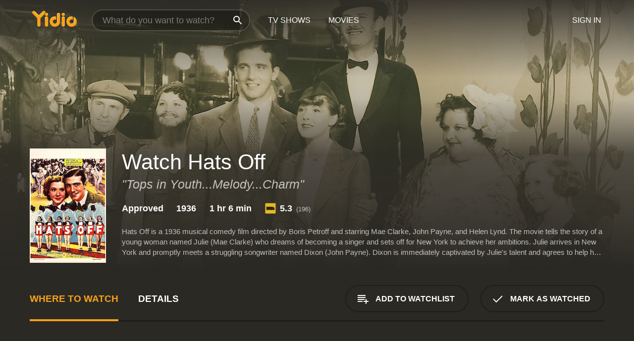

--- FILE ---
content_type: text/html; charset=UTF-8
request_url: https://www.yidio.com/movie/hats-off/173881
body_size: 9111
content:
<!doctype html>
<html  lang="en" xmlns:og="http://opengraphprotocol.org/schema/" xmlns:fb="http://www.facebook.com/2008/fbml">
<head prefix="og: http://ogp.me/ns# fb: http://ogp.me/ns/fb# video: http://ogp.me/ns/video#">
<title>Watch  Hats Off Online | 1936 Movie | Yidio</title>
<meta charset="utf-8" />
<meta http-equiv="X-UA-Compatible" content="IE=edge,chrome=1" />
<meta name="description" content="Watch Hats Off Online. Hats Off the 1936 Movie, Trailers, Videos and more at Yidio." />
<meta name="viewport" content="width=device-width, initial-scale=1, minimum-scale=1" />

 
 


<link href="https://fonts.googleapis.com" rel="preconnect">

<link rel="icon" href="//cfm.yidio.com/favicon-16.png" sizes="16x16"/>
<link rel="icon" href="//cfm.yidio.com/favicon-32.png" sizes="32x32"/>
<link rel="icon" href="//cfm.yidio.com/favicon-96.png" sizes="96x96"/>
<link rel="icon" href="//cfm.yidio.com/favicon-128.png" sizes="128x128"/>
<link rel="icon" href="//cfm.yidio.com/favicon-192.png" sizes="192x192"/>
<link rel="icon" href="//cfm.yidio.com/favicon-228.png" sizes="228x228"/>
<link rel="shortcut icon" href="//cfm.yidio.com/favicon-196.png" sizes="196x196"/>
<link rel="apple-touch-icon" href="//cfm.yidio.com/favicon-152.png" sizes="152x152"/>
<link rel="apple-touch-icon" href="//cfm.yidio.com/favicon-180.png" sizes="180x180"/>

<link rel="alternate" href="android-app://com.yidio.androidapp/yidio/movie/173881" />
<link rel="alternate" href="ios-app://664306931/yidio/movie/173881" />


<link href="https://www.yidio.com/movie/hats-off/173881" rel="canonical" />
<meta property="og:title" content="Hats Off"/> 
<meta property="og:url" content="https://www.yidio.com/movie/hats-off/173881"/> 
<meta property="og:image" content="//cfm.yidio.com/images/movie/173881/poster-180x270.jpg"/> 
<meta property="fb:app_id" content="54975784392"/> 
<meta property="og:description" content="Hats Off is a 1936 musical comedy film directed by Boris Petroff and starring Mae Clarke, John Payne, and Helen Lynd. The movie tells the story of a y..."/> 
<meta property="og:site_name" content="Yidio"/> 
<meta property="og:type" content="video.movie" /> 
<script async src="https://www.googletagmanager.com/gtag/js?id=G-6PLMJX58PB"></script>

<script>
    /* ==================
        Global variables
       ================== */

	
	var globals={};
    
	var page = 'redesign/movie';
	globals.page = 'redesign/movie';
	
	var _bt = '';
    var baseUrl = 'https://www.yidio.com/';
    var cdnBaseUrl = '//cfm.yidio.com/';
    var appUrl = 'yidio://top-picks';
    var country = 'US';
    var fbAppId = '';
    var fbAppPerms = 'email,public_profile';
    var premiumUser = '';
	var user_premium_channels  = [];
	var MAIN_RANDOM_VARIABLE = "";
	var overlay_timer = 1000;
	var overlay_position = 200;
	var new_question_ads = 0;
	var new_movie_ads = 0;
	var new_links_ads = 0;
	var new_show_dir_ads = 0;
	var new_movie_dir_ads = 0;
	var random_gv = '';
	var yzd = '580442841318';
	globals.header_t_source = '';
	globals.utm_source = '';
	globals.utm_medium = '';
	globals.utm_campaign = '';
	globals.utm_term = '';
	globals.utm_content = '';
	globals.pid = '';
	globals.title = 'Hats Off';
    
	
	var src_tt = '1';
	
	
			globals.contentId = "173881";
				globals.header_all_utm_params = '';
					globals.link_id = "173881";
		
					

    /* =============================
        Initialize Google Analytics
       ============================= */
	
    window.dataLayer = window.dataLayer || []; function gtag() {dataLayer.push(arguments);}
	
    gtag('js', new Date());
	gtag('config', 'G-6PLMJX58PB');
    
    /* ==================
        GA Error logging
       ================== */
    
	window.onerror = function(message, file, line, col, error) {
		var gaCategory = 'Errors';
		if (typeof page != 'undefined' && page != '') gaCategory = 'Errors (' + page + ')';
		
		var url = window.location.href;
		var gaLabel = '[URL]: ' + url;
		if (file != '' && file != url) gaLabel += ' [File]: ' + file;
		if (error != 'undefined' && error != null) label += ' [Trace]: ' + error.stack;
		gaLabel += ' [User Agent]: ' + navigator.userAgent;
		
		gtag('event', '(' + line + '): ' + message, { 'event_category': gaCategory, 'event_label': gaLabel });
		console.log('[Error]: ' + message + ' ' + gaLabel);
	}
	
	/* =======================
	    Initialize Optimizely
	   ======================= */
    
    window['optimizely'] = window['optimizely'] || [];
    
	/* ===============================
	    Handle in-source image errors
	   =============================== */
	
	const onImgError = (event) => {
		event.target.classList.add('error');
	};
	
	const onImgLoad = (event) => {
		event.target.classList.add('loaded');
	};
	
    
	
			globals.user_id = 0;
	</script>




<script defer src="//cfm.yidio.com/redesign/js/main.js?version=188" crossorigin="anonymous"></script>

	<script defer src="//cfm.yidio.com/redesign/js/detail.js?version=59" crossorigin="anonymous"></script>









	<style>

		/* ========
		    Global
		   ======== */
		
		* {
			transition: none;
		}
		
		h1, h2, h3, h4, p, blockquote, figure, ol, ul {
			margin: 0;
			padding: 0;
		}
		
		a {
			color: inherit;
			transition-duration: 0;
		}
		
		a:visited {
			color: inherit;
		}
		
		a:not(.border), button, .button {
			color: inherit;
		}
		
		
		img[data-src],
		img[onerror] {
			opacity: 0;
		}
		
		img[onerror].loaded {
			opacity: 1;
		}
		
		img {
			max-width: 100%;
			height: auto;
		}
		
		button {
			background: none;
			border: 0;
			border-color: rgba(0,0,0,0);
			font: inherit;
			padding: 0;
		}
		
		main {
			padding-top: 82px;
		}
		
		body {
			opacity: 0;
			font: 16px/1 'Open Sans', sans-serif;
			font-weight: 400;
			margin: 0;
		}
		
		header {
			position: fixed;
			z-index: 50;
			width: 100%;
			height: 82px;
			box-sizing: border-box;
			color: white;
		}
		
		header nav {
			position: absolute;
			width: 100%;
			height: 100%;
			box-sizing: border-box;
			padding: 0 47px;
		}
		
		header nav li {
			height: 100%;
			position: relative;
			float: left;
		}
		
		header nav a {
			display: block;
			text-transform: uppercase;
			text-align: center;
			line-height: 82px;
			padding: 0 18px;
		}
		
		header nav li.selected a {
			color: #f9a11b;
		}
		
		header nav .logo svg {
			margin-top: 23px;
		}
		
		header nav .search {
			width: 320px;
			padding: 19px 0;
			margin: 0 18px 0 12px;
		}
		
		header nav .search .icon {
			position: absolute;
			top: 29px;
			right: 13px;
			z-index: 20;
			width: 24px;
			height: 24px;
		}
		
		header nav .search input {
			width: 100%;
			height: 44px;
			border: 0;
			box-sizing: border-box;
			font-size: 110%;
			font-weight: 300;
			margin-bottom: 18px;
		}
		
		header nav .account {
			position: absolute;
			right: 0;
		}
		
		header nav .account li {
			float: right;
		}
		
		header nav li.sign-in {
			margin-right: 48px;
		}
		
		header nav a .border {
			display: inline;
			border: 2px solid #f9a11b;
			padding: 6px 16px;
		}
		
		@media only screen and (min-width: 1920px) {
			
			.main-wrapper {
				max-width: 1920px;
				margin: 0 auto;
			}
			
		}
		
	</style>




	
		<style>

			/* ==============
			    Detail Pages
			   ============== */
			
			body {
				color: white;
			}
			
			.masthead {
				display: flex;
				flex-direction: column;
				justify-content: flex-end;
				position: relative;
				overflow: hidden;
				margin-top: -82px;
				padding-top: 82px;
				box-sizing: border-box;
				height: 76vh;
				max-height: 56.25vw;
				min-height: 450px;
				font-size: 1.2vw;
				color: white;
			}
			
			.masthead .background {
				display: block;
				position: absolute;
				top: 0;
				left: 0;
				width: 100%;
				height: 100%;
			}
			
			.masthead .content {
				display: flex;
				align-items: center;
				z-index: 10;
				padding: 10vw 60px 0 60px;
			}
			
			.masthead .poster {
				position: relative;
				flex-shrink: 0;
				margin-right: 2.5vw;
				height: 18vw;
				width: 12vw;
			}
			
			.masthead .details {
				padding: 2vw 0;
			}
			
			.masthead .details h1 {
				font-size: 280%;
				font-weight: 400;
				margin-top: -0.3vw;
			}
			
			.masthead .details .tagline {
				font-size: 160%;
				font-weight: 300;
				font-style: italic;
				margin-top: 1vw;
			}
			
			.masthead .details .attributes {
				display: flex;
				align-items: center;
				font-size: 120%;
				font-weight: 700;
				margin-top: 1.9vw;
			}
			
			.masthead .details .attributes li {
				display: flex;
				align-items: center;
				margin-right: 2.1vw;
			}
			
			.masthead .details .attributes .icon {
				width: 1.7vw;
				height: 1.7vw;
				margin-right: 0.6vw;
			}
			
			.masthead .details .description {
				display: -webkit-box;
				-webkit-box-orient: vertical;
				line-height: 1.4em;
				max-height: 4.2em;
				color: rgba(255,255,255,0.7);
				overflow: hidden;
				margin-top: 2vw;
				text-overflow: ellipsis;
			}
			
			nav.page {
				display: flex;
				margin: 12px 60px 48px 60px;
				border-bottom: 1px solid rgba(0,0,0,0.8);
				padding: 19px 0;
			}
			
			nav.page > div {
				display: flex;
				margin: -20px;
			}
			
			nav.page label {
				display: flex;
				align-items: center;
				margin: 0 20px;
				font-weight: 600;
				text-transform: uppercase;
			}
			
			nav.page .sections label {
				font-size: 120%;
			}
			
			input[name=section] {
				display: none;
			}
			
			input[name=section]:nth-child(1):checked ~ nav.page .sections label:nth-child(1),
			input[name=section]:nth-child(2):checked ~ nav.page .sections label:nth-child(2),
			input[name=section]:nth-child(3):checked ~ nav.page .sections label:nth-child(3) {
				color: #f9a11b;
				box-shadow: inset 0 -4px #f9a11b;
			}
			
			nav.page .actions {
				margin-left: auto;
				margin-right: -12px;
			}
			
			nav.page .button.border {
				margin: 18px 12px;
			}
			
			.page-content {
				display: flex;
				margin: 48px 60px;
			}
			
			.button.border {
				display: flex;
				align-items: center;
				text-transform: uppercase;
				font-weight: 600;
				border: 2px solid rgba(0,0,0,0.3);
				padding: 0 1vw;
			}
			
			.button.border .icon {
				display: flex;
				align-items: center;
				justify-content: center;
				width: 4vw;
				height: 4vw;
			}
			
			.episodes .seasons span {
				border: 2px solid rgba(0,0,0,0.3);
			}
			
			.episodes .seasons input.unavailable + span {
				color: rgba(255,255,255,0.2);
				background: rgba(0,0,0,0.3);
				border-color: rgba(0,0,0,0);
			}
			
			.episodes .seasons input:checked + span {
				color: rgba(0,0,0,0.8);
				background: #f9a11b;
				border-color: #f9a11b;
				cursor: default;
			}
			
			/* Display ads */
			
			.tt.display ins {
				display: block;
			}
			
			@media only screen and (min-width: 1025px) {
				.page-content .column:nth-child(2) .tt.display ins {
					width: 300px;
				}
			}
			
			@media only screen and (min-width: 1440px) {
				
				.masthead {
					font-size: 1.1em;
				}
				
				.masthead .content {
					padding: 144px 60px 0 60px;
				}
				
				.masthead .poster {
					margin-right: 36px;
					height: 270px;
					width: 180px;
				}
				
				.masthead .details {
					padding: 16px 0;
				}
				
				.masthead .details h1 {
					margin-top: -8px;
				}
				
				.masthead .details .tagline {
					margin-top: 16px;
				}
				
				.masthead .details .attributes {
					margin-top: 28px;
				}
				
				.masthead .details .attributes li {
					margin-right: 32px;
				}
				
				.masthead .details .attributes .icon {
					width: 24px;
					height: 24px;
					margin-right: 8px;
				}
				
				.masthead .details .attributes .imdb .count {
					font-size: 70%;
					font-weight: 400;
				}
				
				.masthead .details .description {
					max-width: 1200px;
					margin-top: 26px;
				}
				
				.button.border {
					padding: 0 16px;
				}
				
				.button.border .icon {
					width: 48px;
					height: 48px;
				}
				
			}
			
			@media only screen and (min-width: 1920px) {
				
				.masthead {
					max-height: 960px;
				}
				
			}

		</style>
	


<link rel="preload" href="https://fonts.googleapis.com/css?family=Open+Sans:300,400,600,700" media="print" onload="this.media='all'">

<link rel="stylesheet" href="//cfm.yidio.com/redesign/css/main.css?version=89" media="print" onload="this.media='all'">

	<link rel="stylesheet" href="//cfm.yidio.com/redesign/css/detail.css?version=29" media="print" onload="this.media='all'">
	<link rel="stylesheet" href="//cfm.yidio.com/mobile/css/video-js.css?version=2" media="print" onload="this.media='all'">




 
	<script>
		// Display page content when last CSS is loaded

		var css = document.querySelectorAll('link[rel=stylesheet]');
		var count = css.length;
		var lastCSS = css[count - 1];

		lastCSS.addEventListener('load', function() {
			document.querySelector('body').classList.add('css-loaded');
		});
	</script>



</head>
<body class="movie" >
		
	

			<div class="main-wrapper">
			  	<header  class="transparent" >
                <nav>
					<ul class="main">
						<li class="logo"> 
							<a href="https://www.yidio.com/" title="Yidio">
								<img srcset="//cfm.yidio.com/redesign/img/logo-topnav-1x.png 1x, //cfm.yidio.com/redesign/img/logo-topnav-2x.png 2x" width="90" height="32" alt="Yidio" />
							</a>
						</li>
						                            <li class="search">
                                <div class="icon"></div>
                                <input type="text" autocomplete="off" placeholder="What do you want to watch?"/>
                            </li>
                            <li class="tv-shows">
                                <div class="highlight"></div>
                                <a href="https://www.yidio.com/tv-shows">TV Shows</a>
                            </li>
                            <li class="movies">
                                <div class="highlight"></div>
                                <a href="https://www.yidio.com/movies">Movies</a>
                            </li>
                           
					</ul>
					<ul class="account">
                   						<li class="sign-in">
							<div class="sign-in-link">Sign In</div>
						</li>
						                     
					</ul>
				</nav>
			</header>
			            <main>

        		<!-- For pure CSS page section selecting -->
		<input type="radio" id="where-to-watch" name="section" value="where-to-watch" checked>
				<input type="radio" id="details" name="section" value="details">		
		<div class="masthead">
			<div class="content">
				<div class="poster movie">
                					<img src="//cfm.yidio.com/images/movie/173881/poster-180x270.jpg" srcset="//cfm.yidio.com/images/movie/173881/poster-180x270.jpg 1x, //cfm.yidio.com/images/movie/173881/poster-360x540.jpg 2x" alt="Hats Off" crossOrigin="anonymous"/>
				                </div>
				<div class="details">
					<h1>Watch Hats Off</h1>
					<div class="tagline">"Tops in Youth...Melody...Charm"</div>					                    <ul class="attributes">
						<li>Approved</li>						<li>1936</li>						<li>1 hr 6 min</li>						<li class="imdb">
							<svg class="icon" xmlns="http://www.w3.org/2000/svg" xmlns:xlink="http://www.w3.org/1999/xlink" width="24" height="24" viewBox="0 0 24 24"><path d="M0 0h24v24H0z" fill="rgba(0,0,0,0)"/><path d="M21.946.5H2.054A1.65 1.65 0 0 0 .501 2.029L.5 21.946a1.64 1.64 0 0 0 1.491 1.551.311.311 0 0 0 .043.003h19.932a.396.396 0 0 0 .042-.002 1.65 1.65 0 0 0 1.492-1.637V2.14A1.648 1.648 0 0 0 21.982.502L21.946.5z" fill="#e5b922"/><path d="M3.27 8.416h1.826v7.057H3.27zm5.7 0l-.42 3.3-.48-3.3H5.713v7.057H7.3l.006-4.66.67 4.66h1.138l.643-4.763v4.763h1.592V8.416zm5.213 7.057a5.116 5.116 0 0 0 .982-.071 1.18 1.18 0 0 0 .546-.254.924.924 0 0 0 .311-.5 5.645 5.645 0 0 0 .098-1.268v-2.475a8.333 8.333 0 0 0-.071-1.345 1.224 1.224 0 0 0-.3-.617 1.396 1.396 0 0 0-.715-.404 7.653 7.653 0 0 0-1.696-.123h-1.365v7.057zm.02-5.783a.273.273 0 0 1 .136.195 3.079 3.079 0 0 1 .033.617v2.736a2.347 2.347 0 0 1-.091.858c-.06.1-.22.163-.48.163V9.625a.839.839 0 0 1 .404.066zm2.535-1.274v7.057h1.645l.1-.448a1.528 1.528 0 0 0 .494.41 1.658 1.658 0 0 0 .649.13 1.209 1.209 0 0 0 .747-.227 1.007 1.007 0 0 0 .402-.539 4.108 4.108 0 0 0 .085-.943v-1.982a6.976 6.976 0 0 0-.033-.832.988.988 0 0 0-.163-.402.967.967 0 0 0-.409-.319 1.673 1.673 0 0 0-.631-.111 1.842 1.842 0 0 0-.656.123 1.556 1.556 0 0 0-.487.383v-2.3zm2.372 5.35a2.417 2.417 0 0 1-.052.643c-.032.1-.18.137-.292.137a.212.212 0 0 1-.214-.129 1.818 1.818 0 0 1-.058-.598v-1.87a2.042 2.042 0 0 1 .052-.598.204.204 0 0 1 .208-.117c.1 0 .26.04.298.137a1.775 1.775 0 0 1 .059.578z" fill="#010101"/></svg>
							<div class="score">5.3<span class="count">&nbsp;&nbsp;(196)</span></div>
						</li>											</ul>
                    										<div class="description">
						<div class="container"><p>Hats Off is a 1936 musical comedy film directed by Boris Petroff and starring Mae Clarke, John Payne, and Helen Lynd. The movie tells the story of a young woman named Julie (Mae Clarke) who dreams of becoming a singer and sets off for New York to achieve her ambitions. Julie arrives in New York and promptly meets a struggling songwriter named Dixon (John Payne). Dixon is immediately captivated by Julie's talent and agrees to help her achieve her dreams. Together, they begin working on Julie's music career and soon find themselves falling in love.</p><p>However, Julie's successful career puts a strain on their relationship as Dixon begins to feel overshadowed and jealous. Along the way, Julie also faces a number of obstacles, including a crooked music promoter who tries to exploit her talent for his own gain.</p><p>Despite the challenges they face, Julie and Dixon persevere and eventually achieve their dreams. The movie ends on a high note with the couple performing together in a successful musical revue.</p><p>Hats Off is a classic musical comedy that showcases the talents of its cast, particularly Mae Clarke's singing and John Payne's songwriting. The film's catchy tunes and energetic dance numbers make it an enjoyable and entertaining watch.</p><p>The movie is also notable for its portrayal of the music industry in the 1930s. It showcases the challenges faced by aspiring performers, including gender inequalities and corruption in the industry. Despite these obstacles, Hats Off celebrates the perseverance and talent of individuals who are determined to succeed.</p><p>Overall, Hats Off is a fun and upbeat musical that will leave audiences tapping their toes and singing along to its catchy tunes. With its charming performances and memorable music, it remains a beloved classic nearly 100 years after its release.</p>
												</div>
					</div>
									</div>
			</div>
			<div class="background ">				<img src="//cfm.yidio.com/images/movie/173881/backdrop-1280x720.jpg" width="100%" alt="Hats Off" crossOrigin="anonymous"/>			</div>
		</div>
		
		<nav class="page">
			<div class="sections">
				<label for="where-to-watch">Where to Watch</label>
								<label for="details">Details</label>			</div>
			<div class="actions">
				<button type="button" class="button border action watchlist" data-type="movie" data-id="173881">
					<div class="icon"></div>
					<div class="label">Add to Watchlist</div>
				</button>
				<button type="button" class="button border action watched" data-type="movie" data-id="173881">
					<div class="icon"></div>
					<div class="label">Mark as Watched</span>
				</button>
			</div>
		</nav>
		
		<div class="page-content">
			<div class="column">
				<section class="where-to-watch">
					
                    
					                    <div class="no-results">
                        <div class="text">
                            <div class="primary"><b>Hats Off</b> doesn't appear to be available from any streaming services, but watch free movies on <a class="cta" href="https://watchnow.one?utm_content=no-source-cta-movie&utm_source=Yidio&utm_medium=referral" rel="nofollow" target="_blank">Watch Now</a></div>
                            <div class="secondary">Add this movie to your Watchlist to get notified when it's available.</div>
                        </div>
                        <button type="button" class="button border action watchlist" data-type="movie" data-id="173881">
                        	<div class="icon"></div>
                        	<div class="label">Add to Watchlist</div>
                        </button>
                    </div>
                   				</section>
				                				<section class="details">
					                    <div class="description">
						<div class="name">Description</div>
						<div class="value"></div>
					</div>
											                    					<ul class="links">
						                        <li>
							<div class="name">Genres</div>
							<div class="value">
								<a href="https://www.yidio.com/movies/music" title="Music">Music</a> <a href="https://www.yidio.com/movies/comedy" title="Comedy">Comedy</a> 
							</div>
						</li>
                                                						<li>
							<div class="name">Cast</div>
							<div class="value">
								<div>Mae Clarke</div><div>John Payne</div><div>Helen Lynd</div>
							</div>
						</li>
                                                						<li>
							<div class="name">Director</div>
							<div class="value">
								<div>Boris Petroff</div>
							</div>
						</li>
                        					</ul>
                    										<ul class="attributes">
						                        <li>
							<div class="name">Release Date</div>
							<div class="value">1936</div>
						</li>
                        						                        <li>
							<div class="name">MPAA Rating</div>
							<div class="value">Approved</div>
						</li>
                                                						<li>
							<div class="name">Runtime</div>
							<div class="value">1 hr 6 min</div>
						</li>
                                                                       						<li>
							<div class="name">IMDB Rating</div>
							<div class="value">5.3<span class="count">&nbsp;&nbsp;(196)</span></div>
						</li>
                        											</ul>
                    				</section>
                			</div>
            		</div>
				<div class="browse-sections recommendations">
			            <section>
				<div class="title">Stream Movies Like Hats Off</div>
				<div class="slideshow poster-slideshow">
					<a class="movie" href="https://www.yidio.com/movie/sing-2/228615">
								<div class="poster"><img class="poster" loading="lazy" src="//cfm.yidio.com/images/movie/228615/poster-193x290.jpg" width="100%" alt=""></div>
								<div class="content"><div class="title">Sing 2</div></div>
							</a><a class="movie" href="https://www.yidio.com/movie/yellow-submarine/3004">
								<div class="poster"><img class="poster" loading="lazy" src="//cfm.yidio.com/images/movie/3004/poster-193x290.jpg" width="100%" alt=""></div>
								<div class="content"><div class="title">Yellow Submarine</div></div>
							</a><a class="movie" href="https://www.yidio.com/movie/drumline/19461">
								<div class="poster"><img class="poster" loading="lazy" src="//cfm.yidio.com/images/movie/19461/poster-193x290.jpg" width="100%" alt=""></div>
								<div class="content"><div class="title">Drumline</div></div>
							</a><a class="movie" href="https://www.yidio.com/movie/coyote-ugly/17522">
								<div class="poster"><img class="poster" loading="lazy" src="//cfm.yidio.com/images/movie/17522/poster-193x290.jpg" width="100%" alt=""></div>
								<div class="content"><div class="title">Coyote Ugly</div></div>
							</a><a class="movie" href="https://www.yidio.com/movie/trolls-world-tour/199444">
								<div class="poster"><img class="poster" loading="lazy" src="//cfm.yidio.com/images/movie/199444/poster-193x290.jpg" width="100%" alt=""></div>
								<div class="content"><div class="title">Trolls World Tour</div></div>
							</a><a class="movie" href="https://www.yidio.com/movie/school-of-rock/21126">
								<div class="poster"><img class="poster" loading="lazy" src="//cfm.yidio.com/images/movie/21126/poster-193x290.jpg" width="100%" alt=""></div>
								<div class="content"><div class="title">School of Rock</div></div>
							</a><a class="movie" href="https://www.yidio.com/movie/trolls-band-together/241085">
								<div class="poster"><img class="poster" loading="lazy" src="//cfm.yidio.com/images/movie/241085/poster-193x290.jpg" width="100%" alt=""></div>
								<div class="content"><div class="title">Trolls Band Together</div></div>
							</a><a class="movie" href="https://www.yidio.com/movie/grease-2/8110">
								<div class="poster"><img class="poster" loading="lazy" src="//cfm.yidio.com/images/movie/8110/poster-193x290.jpg" width="100%" alt=""></div>
								<div class="content"><div class="title">Grease 2</div></div>
							</a><a class="movie" href="https://www.yidio.com/movie/viva-las-vegas/1522">
								<div class="poster"><img class="poster" loading="lazy" src="//cfm.yidio.com/images/movie/1522/poster-193x290.jpg" width="100%" alt=""></div>
								<div class="content"><div class="title">Viva Las Vegas</div></div>
							</a><a class="movie" href="https://www.yidio.com/movie/that-thing-you-do/15056">
								<div class="poster"><img class="poster" loading="lazy" src="//cfm.yidio.com/images/movie/15056/poster-193x290.jpg" width="100%" alt=""></div>
								<div class="content"><div class="title">That Thing You Do!</div></div>
							</a>
				</div>
			</section>
						            <section><div class="title">Top Movies</div>
						<div class="slideshow poster-slideshow">
						<a class="movie" href="https://www.yidio.com/movie/titanic/15722">
								<div class="poster"><img class="poster" loading="lazy" src="//cfm.yidio.com/images/movie/15722/poster-193x290.jpg" width="100%" alt=""></div>
								<div class="content"><div class="title">Titanic</div></div>
							</a><a class="movie" href="https://www.yidio.com/movie/the-sound-of-music/1850">
								<div class="poster"><img class="poster" loading="lazy" src="//cfm.yidio.com/images/movie/1850/poster-193x290.jpg" width="100%" alt=""></div>
								<div class="content"><div class="title">The Sound of Music</div></div>
							</a><a class="movie" href="https://www.yidio.com/movie/how-the-grinch-stole-christmas/62432">
								<div class="poster"><img class="poster" loading="lazy" src="//cfm.yidio.com/images/movie/62432/poster-193x290.jpg" width="100%" alt=""></div>
								<div class="content"><div class="title">How the Grinch Stole Christmas</div></div>
							</a><a class="movie" href="https://www.yidio.com/movie/the-hunger-games/32213">
								<div class="poster"><img class="poster" loading="lazy" src="//cfm.yidio.com/images/movie/32213/poster-193x290.jpg" width="100%" alt=""></div>
								<div class="content"><div class="title">The Hunger Games</div></div>
							</a><a class="movie" href="https://www.yidio.com/movie/john-wick/46767">
								<div class="poster"><img class="poster" loading="lazy" src="//cfm.yidio.com/images/movie/46767/poster-193x290.jpg" width="100%" alt=""></div>
								<div class="content"><div class="title">John Wick</div></div>
							</a><a class="movie" href="https://www.yidio.com/movie/the-housemaid/31437">
								<div class="poster"><img class="poster" loading="lazy" src="//cfm.yidio.com/images/movie/31437/poster-193x290.jpg" width="100%" alt=""></div>
								<div class="content"><div class="title">The Housemaid</div></div>
							</a><a class="movie" href="https://www.yidio.com/movie/pretty-woman/11618">
								<div class="poster"><img class="poster" loading="lazy" src="//cfm.yidio.com/images/movie/11618/poster-193x290.jpg" width="100%" alt=""></div>
								<div class="content"><div class="title">Pretty Woman</div></div>
							</a><a class="movie" href="https://www.yidio.com/movie/twilight/29116">
								<div class="poster"><img class="poster" loading="lazy" src="//cfm.yidio.com/images/movie/29116/poster-193x290.jpg" width="100%" alt=""></div>
								<div class="content"><div class="title">Twilight</div></div>
							</a><a class="movie" href="https://www.yidio.com/movie/uncut-gems/211660">
								<div class="poster"><img class="poster" loading="lazy" src="//cfm.yidio.com/images/movie/211660/poster-193x290.jpg" width="100%" alt=""></div>
								<div class="content"><div class="title">Uncut Gems</div></div>
							</a><a class="movie" href="https://www.yidio.com/movie/me-before-you/59757">
								<div class="poster"><img class="poster" loading="lazy" src="//cfm.yidio.com/images/movie/59757/poster-193x290.jpg" width="100%" alt=""></div>
								<div class="content"><div class="title">Me Before You</div></div>
							</a><a class="movie" href="https://www.yidio.com/movie/mean-girls/22118">
								<div class="poster"><img class="poster" loading="lazy" src="//cfm.yidio.com/images/movie/22118/poster-193x290.jpg" width="100%" alt=""></div>
								<div class="content"><div class="title">Mean Girls</div></div>
							</a><a class="movie" href="https://www.yidio.com/movie/it/63837">
								<div class="poster"><img class="poster" loading="lazy" src="//cfm.yidio.com/images/movie/63837/poster-193x290.jpg" width="100%" alt=""></div>
								<div class="content"><div class="title">It</div></div>
							</a>
						</div></section><section><div class="title">Also directed by Boris Petroff</div>
						<div class="slideshow poster-slideshow">
						<a class="movie" href="https://www.yidio.com/movie/anatomy-of-a-psycho/29941">
								<div class="poster"><img class="poster" loading="lazy" src="//cfm.yidio.com/images/movie/29941/poster-193x290.jpg" width="100%" alt=""></div>
								<div class="content"><div class="title">Anatomy of a Psycho</div></div>
							</a><a class="movie" href="https://www.yidio.com/movie/the-unearthly/74124">
								<div class="poster"><img class="poster" loading="lazy" src="//cfm.yidio.com/images/movie/74124/poster-193x290.jpg" width="100%" alt=""></div>
								<div class="content"><div class="title">The Unearthly</div></div>
							</a>
						</div></section><section><div class="title">Also starring Mae Clarke</div>
						<div class="slideshow poster-slideshow">
						<a class="movie" href="https://www.yidio.com/movie/waterloo-bridge/176173">
								<div class="poster"><img class="poster" loading="lazy" src="//cfm.yidio.com/images/movie/176173/poster-193x290.jpg" width="100%" alt=""></div>
								<div class="content"><div class="title">Waterloo Bridge</div></div>
							</a>
						</div></section><section><div class="title">Also starring John Payne</div>
						<div class="slideshow poster-slideshow">
						<a class="movie" href="https://www.yidio.com/movie/raiders-of-the-seven-seas/43029">
								<div class="poster"><img class="poster" loading="lazy" src="//cfm.yidio.com/images/movie/43029/poster-193x290.jpg" width="100%" alt=""></div>
								<div class="content"><div class="title">Raiders of the Seven Seas</div></div>
							</a><a class="movie" href="https://www.yidio.com/movie/silver-lode/73976">
								<div class="poster"><img class="poster" loading="lazy" src="//cfm.yidio.com/images/movie/73976/poster-193x290.jpg" width="100%" alt=""></div>
								<div class="content"><div class="title">Silver Lode</div></div>
							</a><a class="movie" href="https://www.yidio.com/movie/caribbean/173153">
								<div class="poster"><img class="poster" loading="lazy" src="//cfm.yidio.com/images/movie/173153/poster-193x290.jpg" width="100%" alt=""></div>
								<div class="content"><div class="title">CARIBBEAN</div></div>
							</a><a class="movie" href="https://www.yidio.com/movie/kansas-city-confidential/32505">
								<div class="poster"><img class="poster" loading="lazy" src="//cfm.yidio.com/images/movie/32505/poster-193x290.jpg" width="100%" alt=""></div>
								<div class="content"><div class="title">Kansas City Confidential</div></div>
							</a><a class="movie" href="https://www.yidio.com/movie/el-paso/45261">
								<div class="poster"><img class="poster" loading="lazy" src="//cfm.yidio.com/images/movie/45261/poster-193x290.jpg" width="100%" alt=""></div>
								<div class="content"><div class="title">El Paso</div></div>
							</a><a class="movie" href="https://www.yidio.com/movie/crosswinds/47110">
								<div class="poster"><img class="poster" loading="lazy" src="//cfm.yidio.com/images/movie/47110/poster-193x290.jpg" width="100%" alt=""></div>
								<div class="content"><div class="title">Crosswinds</div></div>
							</a><a class="movie" href="https://www.yidio.com/movie/the-eagle-and-the-hawk/60978">
								<div class="poster"><img class="poster" loading="lazy" src="//cfm.yidio.com/images/movie/60978/poster-193x290.jpg" width="100%" alt=""></div>
								<div class="content"><div class="title">The Eagle and the Hawk</div></div>
							</a><a class="movie" href="https://www.yidio.com/movie/captain-china/66169">
								<div class="poster"><img class="poster" loading="lazy" src="//cfm.yidio.com/images/movie/66169/poster-193x290.jpg" width="100%" alt=""></div>
								<div class="content"><div class="title">Captain China</div></div>
							</a><a class="movie" href="https://www.yidio.com/movie/the-crooked-way/235439">
								<div class="poster"><img class="poster" loading="lazy" src="//cfm.yidio.com/images/movie/235439/poster-193x290.jpg" width="100%" alt=""></div>
								<div class="content"><div class="title">The Crooked Way</div></div>
							</a><a class="movie" href="https://www.yidio.com/movie/the-vanquished/48118">
								<div class="poster"><img class="poster" loading="lazy" src="//cfm.yidio.com/images/movie/48118/poster-193x290.jpg" width="100%" alt=""></div>
								<div class="content"><div class="title">The Vanquished</div></div>
							</a><a class="movie" href="https://www.yidio.com/movie/santa-fe-passage/38858">
								<div class="poster"><img class="poster" loading="lazy" src="//cfm.yidio.com/images/movie/38858/poster-193x290.jpg" width="100%" alt=""></div>
								<div class="content"><div class="title">Santa Fe Passage</div></div>
							</a><a class="movie" href="https://www.yidio.com/movie/rebel-in-town/66380">
								<div class="poster"><img class="poster" loading="lazy" src="//cfm.yidio.com/images/movie/66380/poster-193x290.jpg" width="100%" alt=""></div>
								<div class="content"><div class="title">Rebel in Town</div></div>
							</a>
						</div></section>
		</div>
        </main>
        <footer>
      <div class="links">
        <nav class="main">
          <ul class="first-line">
            <li><a href="https://www.yidio.com/">Home</a></li>
            <li><a href="https://www.yidio.com/tv-shows">Top Shows</a></li>
            <li><a href="https://www.yidio.com/movies">Top Movies</a></li>
            <li><a href="https://help.yidio.com/support/home" rel="noopener noreferrer">Help</a></li>
            <li><a href="https://www.yidio.com/app/">Download App</a></li>
            <li><a href="https://www.yidio.com/aboutus">About</a></li>	
            <li><a href="https://www.yidio.com/jobs">Careers</a></li>
          </ul>
          <ul class="second-line">
            <li><span>&copy; 2026 Yidio LLC</span></li>
            <li><a href="https://www.yidio.com/privacy">Privacy Policy</a></li>
            <li><a href="https://www.yidio.com/tos">Terms of Use</a></li>
            <li><a href="https://www.yidio.com/tos#copyright">DMCA</a></li>
          </ul>
        </nav>
        <nav class="social">
          <ul>
            <li><a class="facebook" title="Facebook" href="https://www.facebook.com/Yidio" target="_blank" rel="noopener noreferrer"></a></li>
            <li><a class="twitter" title="Twitter" href="https://twitter.com/yidio" target="_blank" rel="noopener noreferrer"></a></li>
          </ul>
        </nav>
      </div>
    </footer>
        
    </div>
    
        
    <script type="application/ld+json">
{
  "@context": "http://schema.org",
  "@type": "Movie",
  "name": "Hats Off",
  "url": "https://www.yidio.com/movie/hats-off/173881",
  "image": "https://cfm.yidio.com/images/movie/173881/poster-180x270.jpg",
  "description": "Hats Off is a 1936 musical comedy film directed by Boris Petroff and starring Mae Clarke, John Payne, and Helen Lynd. The movie tells the story of a young woman named Julie (Mae Clarke) who dreams of becoming a singer and sets off for New York to achieve her ambitions. Julie arrives in New York and promptly meets a struggling songwriter named Dixon (John Payne). Dixon is immediately captivated by Julie's talent and agrees to help her achieve her dreams. Together, they begin working on Julie's music career and soon find themselves falling in love.However, Julie's successful career puts a strain on their relationship as Dixon begins to feel overshadowed and jealous. Along the way, Julie also faces a number of obstacles, including a crooked music promoter who tries to exploit her talent for his own gain.Despite the challenges they face, Julie and Dixon persevere and eventually achieve their dreams. The movie ends on a high note with the couple performing together in a successful musical revue.Hats Off is a classic musical comedy that showcases the talents of its cast, particularly Mae Clarke's singing and John Payne's songwriting. The film's catchy tunes and energetic dance numbers make it an enjoyable and entertaining watch.The movie is also notable for its portrayal of the music industry in the 1930s. It showcases the challenges faced by aspiring performers, including gender inequalities and corruption in the industry. Despite these obstacles, Hats Off celebrates the perseverance and talent of individuals who are determined to succeed.Overall, Hats Off is a fun and upbeat musical that will leave audiences tapping their toes and singing along to its catchy tunes. With its charming performances and memorable music, it remains a beloved classic nearly 100 years after its release.",
  "dateCreated": "1936"
  ,"genre":["Music","Comedy"]
  ,"contentRating": "Approved",
  "duration": "1 hr 6 min",
  "inLanguage": ""
  ,"aggregateRating":[{
  	"@type":"AggregateRating",
		"ratingCount": "196",
		"ratingValue":	"5.3",
		"bestRating": "10",
		"worstRating": "0"	
  }]
  ,"actor": [{"@type":"Person","name": "Mae Clarke"},{"@type":"Person","name": " John Payne"},{"@type":"Person","name": " Helen Lynd"}]
  ,"productionCompany": [{"@type":"Organization","name": "Echelon Studios"}]
  ,"director": [{"@type":"Person","name": "Boris Petroff"}]
  
  
}
</script>
    <script type="application/ld+json">
{
"@context": "https://schema.org",
"@type": "BreadcrumbList",
"itemListElement": [{
"@type": "ListItem",
"position": 1,
"item": {
"@id": "https://www.yidio.com/",
"name": "Home"
}
},{
"@type": "ListItem",
"position": 2,
"item": {
"@id": "https://www.yidio.com/movies/",
"name": "Movies"
}
},{
"@type": "ListItem",
"position": 3,
"item": {
"name": "Hats Off"
}
}]
}
</script>
     
    <!-- Facebook Pixel Code -->
    <script>
    !function(f,b,e,v,n,t,s){if(f.fbq)return;n=f.fbq=function(){n.callMethod?
    n.callMethod.apply(n,arguments):n.queue.push(arguments)};if(!f._fbq)f._fbq=n;
    n.push=n;n.loaded=!0;n.version='2.0';n.queue=[];t=b.createElement(e);t.async=!0;
    t.src=v;s=b.getElementsByTagName(e)[0];s.parentNode.insertBefore(t,s)}(window,
    document,'script','https://connect.facebook.net/en_US/fbevents.js');
    fbq('init', '772716306073427'); // Insert your pixel ID here.
    fbq('track', 'PageView');
    </script>
    <noscript><img height="1" width="1" style="display:none"
    src="https://www.facebook.com/tr?id=772716306073427&ev=PageView&noscript=1"
    /></noscript>
    <!-- DO NOT MODIFY -->
    <!-- End Facebook Pixel Code -->
    
          
        <!-- Reddit Pixel -->
        <script>
        !function(w,d){if(!w.rdt){var p=w.rdt=function(){p.sendEvent?p.sendEvent.apply(p,arguments):p.callQueue.push(arguments)};p.callQueue=[];var t=d.createElement("script");t.src="https://www.redditstatic.com/ads/pixel.js",t.async=!0;var s=d.getElementsByTagName("script")[0];s.parentNode.insertBefore(t,s)}}(window,document);rdt('init','t2_g3y337j');rdt('track', 'PageVisit');
        </script>
        <!-- DO NOT MODIFY UNLESS TO REPLACE A USER IDENTIFIER -->
        <!-- End Reddit Pixel -->
      
        </body>
</html>


--- FILE ---
content_type: text/css
request_url: https://cfm.yidio.com/redesign/css/detail.css?version=29
body_size: 7334
content:
body {
	color: white;
}

main {
	background: rgba(30,31,33,1);
	background: rgba(var(--bg-r),var(--bg-g),var(--bg-b),1);
}

header {
	background: rgba(var(--bg-r),var(--bg-g),var(--bg-b),1);
}

header nav .search input {
	border: 2px solid rgba(255,255,255,0.2);
	padding-left: 20px;
}

header .subnav {
	background: rgba(39,39,41, 0.95);
	background: rgba(var(--bg-r),var(--bg-g),var(--bg-b),0.98);
	scrollbar-color: rgba(255, 255, 255, 0.1) rgba(var(--bg-r), var(--bg-g), var(--bg-b), 0.98);
}

header .search .subnav {
	scrollbar-color: rgba(255, 255, 255, 0.1) rgba(var(--bg-r), var(--bg-g), var(--bg-b), 0.98);
}

header .search .subnav::before {
	border-color: transparent transparent rgba(var(--bg-r),var(--bg-g),var(--bg-b),0.98) transparent;
	filter: brightness(60%);
}

/* ==========
    Masthead
   ========== */

.masthead {
	display: flex;
	flex-direction: column;
	justify-content: flex-end;
	position: relative;
	overflow: hidden;
	margin-top: -82px;
	padding-top: 82px;
	box-sizing: border-box;
	height: 76vh;
	max-height: 56.25vw;
	min-height: 450px;
	font-size: 1.2vw;
}

.masthead .background {
	display: block;
	position: absolute;
	top: 0;
	left: 0;
	width: 100%;
	height: 100%;
	background: rgba(30,31,33,1);
	background: rgba(var(--bg-r),var(--bg-g),var(--bg-b),1);
}

.masthead .background img {
	flex-shrink: 0;
}

.masthead .background::before {
	content: "";
	position: absolute;
	top: 0;
	left: 0;
	width: 100%;
	height: 200px;
	background: linear-gradient(to bottom, rgba(30,31,33,0.9) 0, rgba(30,31,33,0) 100%);
	background: linear-gradient(to bottom, rgba(var(--bg-r),var(--bg-g),var(--bg-b),0.9) 0, rgba(var(--bg-r),var(--bg-g),var(--bg-b),0) 100%);
	z-index: 10;
}

.masthead .content {
	display: flex;
	align-items: center;
	z-index: 10;
	color: white;
	padding: 10vw 60px 0 60px;
	background: linear-gradient(to bottom, rgba(30,31,33,0) 0%, rgba(30,31,33,0.8) 40%, rgba(30,31,33,1) 100%);
	background: linear-gradient(to bottom, rgba(var(--bg-r),var(--bg-g),var(--bg-b),0) 0%, rgba(var(--bg-r),var(--bg-g),var(--bg-b),0.8) 40%, rgba(var(--bg-r),var(--bg-g),var(--bg-b),1) 100%);
}

.masthead .path {
	display: flex;
	flex-direction: row;
	align-items: center;
	text-transform: uppercase;
	font-size: 110%;
	font-weight: 600;
	margin-bottom: 1.1vw;
}

.masthead .path .vr {
	width: 2px;
	height: 1em;
	margin: 0 0.9vw;
	background: rgba(255,255,255,0.4);
}

.masthead .poster {
	position: relative;
	flex-shrink: 0;
	margin-right: 2.5vw;
	height: 18vw;
	width: 12vw;
	background: rgba(255,255,255,0.05);
}

.masthead .poster img {
	display: block;
	height: 100%;
	width: 100%;
}

.masthead .episode-image {
	position: relative;
	flex-shrink: 0;
	margin-right: 2.5vw;
	height: 16vw;
	width: 28.44vw;
	background: rgba(255,255,255,0.05);
}

.masthead .episode-image img {
	display: block;
	height: 100%;
	width: 100%;
}

.masthead .details {
	padding: 2vw 0;
}

.masthead .details h1 {
	font-size: 280%;
	font-weight: 400;
	margin-top: -0.3vw;
}

.masthead .details h1 .path-line {
	display: flex;
	align-items: center;
	text-transform: uppercase;
	font-size: 39.29%;
	font-weight: 600;
	margin-bottom: 0.39vw;
}

.masthead .details h1 .path-line .vr {
	width: 2px;
	height: 1em;
	margin: 0 0.9vw;
	background: rgba(255,255,255,0.4);
}

.masthead .details h1 .episode-title {
	display: block;
}

.masthead .details .tagline {
	font-size: 160%;
	font-weight: 300;
	font-style: italic;
	margin-top: 1vw;
	opacity: 0.7;
}

.masthead .details .attributes {
	display: flex;
	align-items: center;
	font-size: 120%;
	font-weight: 700;
	margin-top: 1.9vw;
}

.masthead .details .attributes li {
	display: flex;
	align-items: center;
	margin-right: 2.1vw;
}

.masthead .details .attributes .icon {
	display: block;
	width: 1.7vw;
	height: 1.7vw;
	margin-right: 0.6vw;
}

.masthead .details .attributes .imdb .count {
	font-size: 70%;
	font-weight: 400;
	opacity: 0.7;
	align-self: flex-end;
}

.masthead .details .genres {
	display: flex;
	flex-direction: row;
	margin-bottom: 0.8vw;
	font-weight: 600;
}

.masthead .details .genres li {
	margin-right: 1.2vw;
}

.masthead .details .description {
	display: -webkit-box;
	-webkit-box-orient: vertical;
	line-height: 1.4em;
	max-height: 4.2em;
	color: rgba(255,255,255,0.7);
	overflow: hidden;
	margin-top: 2vw;
	text-overflow: ellipsis;
}

.masthead .details .description.has-more {
	-webkit-line-clamp: 3;
	cursor: pointer;
	transition: color 400ms;
	height: 4.2em;
}

.masthead .details .description p {
	display: inline;
}

.masthead .details .description.has-more:hover {
	color:white;
}

/* ==========
    Page Nav
   ========== */

nav.page {
	display: flex;
	margin: 12px 60px 48px 60px;
	border-bottom: 1px solid rgba(0,0,0,0.8);
	padding: 19px 0;
}

nav.page > div {
	display: flex;
	margin: -20px
}

nav.page input {
	display: none;
}

nav.page label {
	display: flex;
	align-items: center;
	margin: 0 20px;
	font-weight: 600;
	text-transform: uppercase;
	cursor: pointer;
	transition: color 0.2s;
}

input[name=section] {
	display: none;
}

nav.page .sections label {
	font-size: 120%;
	box-shadow: inset 0 0 #f9a11b;
	transition: box-shadow 0.2s ease-out, color 0.2s;	
}

nav.page .sections label:hover {
	color: #f9a11b;
}

input[name=section]:nth-child(1):checked ~ nav.page .sections label:nth-child(1),
input[name=section]:nth-child(2):checked ~ nav.page .sections label:nth-child(2),
input[name=section]:nth-child(3):checked ~ nav.page .sections label:nth-child(3) {
	color: #f9a11b;
	box-shadow: inset 0 -4px #f9a11b;
}

nav.page .actions {
	margin-left: auto;
	margin-right: -12px;
}

nav.page .button.action {
	margin: 18px 12px;
}

.button.border {
	display: flex;
	align-items: center;
	text-transform: uppercase;
	font-weight: 600;
	border: 2px solid rgba(0,0,0,0.3);
	border-radius: 100vw;
	transition: border-color 0.2s, color 0.2s;
	padding: 0 2vw;
}

.button.border.on {
	border-color: #f9a11b;
	color: #f9a11b;
}

.button.border:hover {
	border-color: #f9a11b;
}

.button.border .label {
	position: relative;
}

.button.border.on .label {
	color: rgba(255,255,255,0);
}

.button.border .label::before {
	display: flex;
	justify-content: center;
	position: absolute;
	width: 100%;
	color: #f9a11b;
}

.button.watchlist.on .label::before {
	content: "In Watchlist";
}

.button.watched.on .label::before {
	content: "Watched";
}

.button.border .icon {
	display: flex;
	position: relative;
	align-items: center;
	justify-content: center;
	width: 4vw;
	height: 4vw;
	margin-left: -1.4vw;
}

.button.border .label + .icon {
	margin-left: 0;
	margin-right: -1.4vw;
}

.button.border .icon::after {
	display: block;
	width: 24px;
	height: 24px;
}

.button.watchlist .icon::after {
	content: url('data:image/svg+xml; utf8, <svg xmlns="http://www.w3.org/2000/svg" xmlns:xlink="http://www.w3.org/1999/xlink" width="24" height="24" viewBox="0 0 24 24"><path d="M24.001,18h-4v4.001H18V18H14V16h4V12h2.001v4h4ZM1.999,7.999H18v2H1.999Zm0-4H18v2H1.999ZM16,14H1.999V12H16Zm-4,4H1.999V16H12Z" fill="white"/><rect x="0" y="0" width="24" height="24" fill="rgba(0,0,0,0)"/></svg>');
}

.button.watchlist.on .icon::after {
	content: url('data:image/svg+xml; utf8, <svg xmlns="http://www.w3.org/2000/svg" xmlns:xlink="http://www.w3.org/1999/xlink" width="24" height="24" viewBox="0 0 24 24"><path d="M24.001,18h-4v4.001H18V18H14V16h4V12h2.001v4h4ZM1.999,7.999H18v2H1.999Zm0-4H18v2H1.999ZM16,14H1.999V12H16Zm-4,4H1.999V16H12Z" fill="rgba(249,161,27,1)"/><rect x="0" y="0" width="24" height="24" fill="rgba(0,0,0,0)"/></svg>');
}

.button.watched .icon::after {
	content: url('data:image/svg+xml; utf8, <svg xmlns="http://www.w3.org/2000/svg" xmlns:xlink="http://www.w3.org/1999/xlink" width="24" height="24" viewBox="0 0 24 24"><path d="M9 19.414l-6.707-6.707l1.414-1.414L9 16.586L20.293 5.293l1.414 1.414" fill="white"></path><rect x="0" y="0" width="24" height="24" fill="rgba(0,0,0,0)"></rect></svg>');
}

.button.watched.on .icon::after {
	content: url('data:image/svg+xml; utf8, <svg xmlns="http://www.w3.org/2000/svg" xmlns:xlink="http://www.w3.org/1999/xlink" width="24" height="24" viewBox="0 0 24 24"><path d="M9 19.414l-6.707-6.707l1.414-1.414L9 16.586L20.293 5.293l1.414 1.414" fill="rgba(249,161,27,1)"></path><rect x="0" y="0" width="24" height="24" fill="rgba(0,0,0,0)"></rect></svg>');
}

.button.previous .icon::after {
	content: url('data:image/svg+xml; utf8, <svg xmlns="http://www.w3.org/2000/svg" xmlns:xlink="http://www.w3.org/1999/xlink" width="24" height="24" viewBox="0 0 24 24"><g><polygon points="17.77,3.77 16,2 6,12 16,22 17.77,20.23 9.54,12" fill="white"/></g><rect x="0" y="0" width="24" height="24" fill="rgba(0,0,0,0)"></rect></svg>');
}

.button.next .icon::after {
	content: url('data:image/svg+xml; utf8, <svg xmlns="http://www.w3.org/2000/svg" xmlns:xlink="http://www.w3.org/1999/xlink" width="24" height="24" viewBox="0 0 24 24"><g><path d="M0,0h24v24H0V0z" fill="none"/></g><g><polygon points="6.23,20.23 8,22 18,12 8,2 6.23,3.77 14.46,12" fill="white"/></g><rect x="0" y="0" width="24" height="24" fill="rgba(0,0,0,0)"></rect></svg>');
}

/* ===============
    Page Sections
   =============== */

.page-content {
	display: flex;
	margin: 48px 60px;
}

.page-content .column {
	margin-left: 48px;
}

.page-content .column:nth-child(1) {
	width: 100%;
	margin-left: 0;
}

.page-content section {
	height: 0;
	opacity: 0;
	overflow: hidden;
	transition: opacity 0.2s ease-out;
}

/* Fix for adsbygoogle.js adding "height: auto !important" to all parent elements */
.display-tt .page-content section {
	display: none;
}

input[name=section]:nth-child(1):checked ~ .page-content section:nth-child(1),
input[name=section]:nth-child(2):checked ~ .page-content section:nth-child(2),
input[name=section]:nth-child(3):checked ~ .page-content section:nth-child(3) {
	display: block;
	height: auto;
	opacity: 1;
	overflow: visible;
}

input[name=section]:nth-child(1):checked ~ .page-content section.episodes {
	display: flex;
}

/* =====================================
    Provider Ad - Question (Horizontal)
   ===================================== */

.tt.provider.question.horz {
	display: flex;
	width: 100%;
	box-sizing: border-box;
	margin-bottom: 48px;
}

.tt.provider.question.horz .trial {
	padding: 3vw 5vw;
}

.tt.provider.question.horz .trial .button {
	padding-left: 3vw;
	padding-right: 3vw;
	min-width: 24vw;
	width: 100%;
}

.tt.provider.question.horz .question {
	padding-right: 5vw;
}

/* =======================================
    Provider Ad - Question (Episode List)
   ======================================= */

.episodes .tt.provider.question.horz {
    margin-bottom: 36px;
}

.episodes .tt.provider.question.horz .trial {
	padding: 3vw;
}

.episodes .tt.provider.question.horz .trial .button {
	padding-left: 2vw;
	padding-right: 2vw;
	min-width: 16vw;
}

.episodes .tt.provider.question.horz .question,
.episodes .tt.provider.question.horz .reply {
	padding-right: 3vw;
}

.episodes .tt.provider.question .reply.yes .text {
	font-size: 1.5vw;
}

.episodes .tt.placeholder {
	height: 14vw;
	position: relative;
	animation-duration: 1.2s;
	animation-fill-mode: forwards;
	animation-iteration-count: infinite;
	animation-timing-function: linear;
	background: linear-gradient(to right, rgba(255,255,255,0.03) 5%, rgba(255,255,255,0.08) 49%, rgba(255,255,255,0.08) 51%, rgba(255,255,255,0.03) 95%);
	background-size: 1200px;
	animation-name: adPlaceholderGradient;
}

/* ==================================
    Provider Ad - Bullets (Vertical)
   ================================== */

.tt.provider.vert {
    min-width: 270px;
}
   
.tt.provider.bullets.vert .trial {
	display: flex;
	flex-direction: column;
	flex-shrink: 0;
	align-items: center;
	width: 100%;
	box-sizing: border-box;
	padding: 3vw;
}

.tt.provider.bullets.vert li {
	display: flex;
	flex-direction: column;
	align-items: center;
	text-align: center;
	line-height: 1.4em;
	color: rgba(0,0,0,0.85);
	font-weight: 600;
	margin-bottom: 3vw;
}

.tt.provider.bullets.vert.dark li {
	color: rgba(255,255,255,1);
}

.tt.provider.bullets.vert li img{
	opacity: 0.7;
	margin-bottom: 0.6vw;
}

.tt.provider.bullets.vert .button {
	width: 100%;
	min-width: 220px;
}

/* =============
    Display Ads 
   ============= */

.tt.display {
	margin-bottom: 36px;
}

/* =============
    Google Ads 
   ============= */

.tt.display.inline{
	display: block !important;
}


/* ===============
    Source Filter
   =============== */

.source-filter {
	border-right: 1px solid rgba(0,0,0,0.8);
	padding-right: 48px;
	margin-right: 48px;
}

.source-filter .source-list {
	min-width: 163px;
}

.source-filter .title {
	display: flex;
    align-items: center;
	text-transform: uppercase;
	font-weight: 700;
	margin-top: -10px;
	margin-bottom: 16px;
	height: 36px;
	white-space: nowrap;
}

.source-filter label {
	display: flex;
    align-items: center;
	white-space: nowrap;
	margin-left: -60px;
	height: 28px;
	font-size: 95%;
	cursor: pointer;
}

.source-filter span {
	color: rgba(255,255,255,0.8);
	transition: color 400ms;
}

.source-filter input {
	display: flex;
    align-items: center;
    justify-content: center;
	-webkit-appearance: none;
    -moz-appearance: none;
    -ms-appearance: none;
	appearance: none;
	width: 18px;
	height: 18px;
	border-radius: 4px;
	border: 2px solid rgba(0,0,0,0.3);
	margin: 0 21px;
	cursor: pointer;
	transition: background 400ms, border 400ms;
}

.source-filter input:hover {
	border-color: #f9a11b;
}

.source-filter input:hover + span {
	color: #f9a11b;
}

.source-filter input:checked {
	border-color: #f9a11b;
	background: #f9a11b;
}

.source-filter input:checked + span {
	color: #f9a11b;
}

.source-filter input:checked + span {
	font-weight: 600;
}

.source-filter input:checked::after {
    content: '';
    transform: rotate(45deg);
    height: 7px;
    width: 3px;
    border-bottom: 2px solid white;
    border-right: 2px solid white;
    margin-left: -1px;
    margin-top: -2px;
}

.source-filter hr {
    border: none;
    height: 1px;
    margin: 17px 0 16px 0;
    background: rgba(0,0,0,0.8);
}

.source-filter .no-sources {
	padding-top: 8px;
	opacity: 0.4;
}

/* ===========================
    Source Filter Placeholder
   =========================== */
   
@keyframes filterPlaceholderGradient {
	0% { background-position: -150px 0; }
	100% { background-position: 150px 0; }
}
   
.source-filter .placeholder {
	display: flex;
	flex-direction: column;
	justify-content: center;
	background: none;
	height: 28px;
	width: 160px;
}

.source-filter .placeholder::after {
	content: '';
	height: 16px;
	animation-duration: 1.2s;
	animation-fill-mode: forwards;
	animation-iteration-count: infinite;
	animation-timing-function: linear;
	background: linear-gradient(to right, rgba(0,0,0,0.1) 20%, rgba(0,0,0,0.35) 48%, rgba(0,0,0,0.35) 52%, rgba(0,0,0,0.1) 80%);
	background-size: 300px;
	animation-name: filterPlaceholderGradient;
}

.source-filter .placeholder:nth-child(1) {
	width: 35px;
}

.source-filter .placeholder:nth-child(2) {
	width: 32px;
}

.source-filter .placeholder:nth-child(3) {
	width: 90px;
}

.source-filter .placeholder:nth-child(5) {
	width: 120px;
}

.source-filter .placeholder:nth-child(6) {
	width: 90px;
}

.source-filter .placeholder:nth-child(7) {
	width: 160px;
}

.source-filter .placeholder:nth-child(8) {
	width: 80px;
}

.source-filter .placeholder:nth-child(9) {
	width: 130px;
}

/* ============
    No Results
   ============ */
   
.no-results {
	background: rgba(255,255,255,0.04);
	padding: 36px;
	box-sizing: border-box;
	width: 100%;
	line-height: 1.3em;
	animation: fadeIn 400ms;
}

.no-results .text .primary {
	font-size: 110%;
	font-weight: 500;
	margin-bottom: 6px;
}

.no-results .text .secondary {
	color: rgba(255,255,255,0.7);
}

.no-results .text a {
	color: #0089fd;
}

.no-results button {
	margin-top: 24px;
}

/* =========
    Seasons
   ========= */

.episodes .seasons {
	display: flex;
	align-items: flex-start;
	text-transform: uppercase;
	font-weight: 700;
	margin-top: -10px;
	margin-bottom: 18px;
}

.episodes .season-list {
	display: flex;
	flex-wrap: wrap;
	margin-top: -8px;
}

.episodes .seasons .title {
	display: flex;
	align-items: center;
	margin-right: 18px;
	height: 36px;
}

.episodes .seasons input {
	display: none;
}

.episodes .seasons span {
	display: flex;
	align-items: center;
    justify-content: center;
	width: 36px;
	height: 36px;
	cursor: pointer;
	transition: color 400ms, background 400ms, border-color 400ms;
	margin: 6px;
	border-radius: 100%;
	border: 2px solid rgba(0,0,0,0.3);
}

.episodes .seasons input.unavailable + span {
	color: rgba(255,255,255,0.2);
	background: rgba(0,0,0,0.3);
	border-color: rgba(0,0,0,0);
}

.episodes .seasons span:hover {
	border-color: #f9a11b;
}

.episodes .seasons input:checked + span {
	color: rgba(0,0,0,0.8);
	background: #f9a11b;
	border-color: #f9a11b;
	cursor: default;
}

.episodes .seasons input.unavailable:checked + span {
	background: rgb(249,161,27, 0.5);
	border-color: rgb(249,161,27, 0);
	cursor: default;
}

.episodes .seasons.loading input + span {
	color: rgba(255,255,255,0.2);
	background: rgba(0,0,0,0.3);
	border-color: rgba(0,0,0,0);
}

/* ==========
    Episodes
   ========== */
   
section.episodes {
	display: flex;
}

.episodes .results {
	flex-grow: 1;
}

.episodes .episode {
	padding: 24px;
	margin: -24px;
}

.episodes .episode:nth-last-child(1):not(.expanded) {
	margin-bottom: -48px;
}

.episodes .episode.expanded {
	background: linear-gradient(to bottom, rgba(0,0,0,0) 0%, rgba(0,0,0,0.15) 20%, rgba(0,0,0,0.15) 100%);
	margin-bottom: 24px;
}

.episodes .episode.expanded:nth-last-child(1) {
	margin-bottom: 0;
}

.episodes .summary {
	display: flex;
	align-items: center;
	cursor: pointer;
	transition: background 400ms;
	padding: 12px;
	margin: -12px;
	animation: fadein 400ms;
}

.episodes .summary .image {
	flex-shrink: 0;
	width: 96px;
	height: 54px;
	margin-right: 16px;
	border-left: 0 solid #f9a11b;
	-webkit-filter: brightness(100%);
	filter: brightness(100%);
	transition: filter 400ms, -webkit-filter 400ms, border 100ms;
	background: rgba(0,0,0,0.15);
}

.episodes .summary .image .placeholder {
	background-color: rgba(255,255,255,0.06);
	background-size: 38%;
	animation: fadeIn 200ms;
}

.episodes .episode:not(.placeholder) .summary:hover .image,
.episode.expanded .summary .image {
	-webkit-filter: brightness(120%);
	filter: brightness(120%);
	border-left: 4px solid #f9a11b;
}

.episodes .summary .title {
	font-size: 110%;
	font-weight: 600;
	line-height: 1.3em;
	margin-bottom: 10px;
	transition: color 400ms;
}

.episodes .summary:hover .title,
.episode.expanded .summary .title {
	color: #f9a11b;
}

.episodes .summary .text {
	flex-grow: 1;
}

.episodes .summary .attributes {
	opacity: 0.8;
	transition: opacity 400ms;
	margin-bottom: 4px;
}

.episodes .summary:hover .attributes,
.episode.expanded .summary .attributes {
	opacity: 1;
}

.episodes .summary .action {
	display: flex;
	align-items: center;
	justify-content: center;
	width: 48px;
	height: 48px;
	border-radius: 100%;
	margin-left: 16px;
	flex-shrink: 0;
	transition: border 400ms;
}

.episodes .summary .action::after {
	content: url('data:image/svg+xml; utf8, <svg xmlns="http://www.w3.org/2000/svg" xmlns:xlink="http://www.w3.org/1999/xlink" width="24" height="24" viewBox="0 0 24 24"><path d="M9 19.414l-6.707-6.707l1.414-1.414L9 16.586L20.293 5.293l1.414 1.414" fill="white"></path><rect x="0" y="0" width="24" height="24" fill="rgba(0,0,0,0)"></rect></svg>');
	width: 24px;
	height: 24px;
}

.episodes .summary .action.on::after {
	content: url('data:image/svg+xml; utf8, <svg xmlns="http://www.w3.org/2000/svg" xmlns:xlink="http://www.w3.org/1999/xlink" width="24" height="24" viewBox="0 0 24 24"><path d="M9 19.414l-6.707-6.707l1.414-1.414L9 16.586L20.293 5.293l1.414 1.414" fill="rgba(249,161,27,1)"></path><rect x="0" y="0" width="24" height="24" fill="rgba(0,0,0,0)"></rect></svg>');
	width: 24px;
	height: 24px;
}

.episodes .summary .action:hover {
	border: 2px solid #f9a11b;
}

.episodes .more-info {
	height: 0;
	overflow: hidden;
	border-bottom: 1px solid rgba(0,0,0,0.8);
	margin-top: 24px;
}

.episodes .episode:nth-last-child(1) .more-info {
	border-bottom: none;
}

.episodes .episode.expanded .more-info {
	height: auto;
	border-bottom: none;
}

.episodes .more-info > * {
	opacity: 0;
	transition: opacity 500ms ease-out;
}

.episodes .episode.expanded .more-info > * {
	opacity: 1;
}

.episodes .description {
	 margin-bottom: 32px;
	 line-height: 1.4em;
	 color: rgba(255,255,255,0.6);
}

.episodes .sources {
	 margin-bottom: -16px;
}

.episodes .sources .no-results {
	margin: 16px;
}

/* =====================
    Episode Placeholder
   ===================== */

@keyframes episodePlaceholderGradient {
	0% { background-position: -450px 0; }
	100% { background-position: 450px 0; }
}

.episode.placeholder {
	background: none;
}

.episode.placeholder .summary {
	position: relative;
	background: rgba(0,0,0,0.2);
	padding: 0;
	margin: 0;
	width: 412px;
	cursor: default;
	align-items: flex-start;
	animation-duration: 1.2s;
	animation-fill-mode: forwards;
	animation-iteration-count: infinite;
	animation-timing-function: linear;
	background: linear-gradient(to right, rgba(0,0,0,0.2) 30%, rgba(0,0,0,0.5) 48%, rgba(0,0,0,0.5) 52%, rgba(0,0,0,0.2) 70%);
	background-size: 900px;
	animation-name: episodePlaceholderGradient;
}

.episode.placeholder .image {
	margin-right: 0;
	border-right: 16px solid rgba(30,31,33,1);
	border-color: rgba(var(--bg-r),var(--bg-g),var(--bg-b),1);
	flex-shrink: 0;
	background: none;
}

.episode.placeholder .title {
	margin-bottom: 0;
	border-top: 5px solid rgba(30,31,33,1);
	border-bottom: 10px solid rgba(30,31,33,1);
	border-color: rgba(var(--bg-r),var(--bg-g),var(--bg-b),1);
	height: 19px;
	width: 300px;
}

.episode.placeholder .attributes {
	opacity: 1;
	border-bottom: 4px solid rgba(30,31,33,1);
	border-right: 180px solid rgba(30,31,33,1);
	border-color: rgba(var(--bg-r),var(--bg-g),var(--bg-b),1);
	height: 16px;
	width: 120px;
	margin-bottom: 0;
}

/* =========
    Sources
   ========= */

.sources {
	margin: 0 -16px;
}

.source {
	display: flex;
	position: relative;
	align-items: center;
	padding: 16px;
	background: rgba(255,255,255,0.04);
	border-radius: 8px 22px 8px 8px;
	margin: 16px;
	cursor: pointer;
}

.source:first-child {
	margin-top: 0;
}

.source:not(.placeholder):hover {
	background: rgba(255,255,255,0.07);
}

.source .play-circle {
	display: flex;
	align-items: center;
	justify-content: center;
	height: 58px;
	width: 58px;
	border-radius: 100%;
	border: 6px solid white;
	margin-right: 16px;
	flex-shrink: 0;
	box-sizing: border-box;
	padding-left: 5px;
	transition: transform 100ms;
}

.source:not(.placeholder):hover .play-circle {
	transform: scale(1.06);
}

.source .play-circle::after {
	content: "";
	width: 0;
	height: 0;
	border-style: solid;
	border-width: 12px 0 12px 20px;
	border-color: transparent transparent transparent white;
}

.source .logo {
	display: flex;
	align-items: center;
	margin: -8px 0 4px -6px;
}

.source .logo img {
	height: 36px;
}

.source .logo .plus {
	opacity: 0;
	transition: opacity 400ms;
	font-weight: 600;
	font-size: 130%;
	margin: 2px;
}

.source img.lazy-loaded + .plus {
	opacity: 1;
}

.source .label {
	font-size: 90%;
	opacity: 0.8;
}

.source .offer {
	font-size: 90%;
	color: rgba(255,255,255,0.8);
	margin-top: 6px;
}

.source .offer .highlight {
	color: var(--tt-color);
}

.source .terms {
	font-size: 80%;
	color: rgba(255,255,255,0.3);
	margin-top: 12px;
}

.source.tt::after {
	content: "PROMOTED";
	position: absolute;
	top: 17px;
	right: 46px;
	color: rgba(255, 255, 255, 0.3);
	font-size: 90%;
}

@media (min-width: 1400px) {
	.source .terms {
		position: absolute;
		bottom: 16px;
		right: 16px;
	}
}

.source .content {
	flex-grow: 1;
}

.source .icons {
	display: flex;
	align-items: center;
	margin: -5px -5px auto auto;
}

.source .icons .info {
	display: flex;
	align-items: center;
	justify-content: center;
	width: 26px;
	height: 26px;
	border-radius: 100%;
	border: 2px solid white;
	box-sizing: border-box;
	margin-left: 8px;
	transition: transform 100ms;
}

.source:not(.placeholder) .icons:hover .info {
	transform: scale(1.1);
}

.source .icon {
	display: block;
	margin-left: 6px;
}

.source .icon.info::before {
	content: url('data:image/svg+xml; utf8, <svg xmlns="http://www.w3.org/2000/svg" xmlns:xlink="http://www.w3.org/1999/xlink" width="12" height="12" preserveAspectRatio="xMidYMid meet" viewBox="0 0 20 20"><path d="M12.432 0c1.34 0 2.01.912 2.01 1.957c0 1.305-1.164 2.512-2.679 2.512c-1.269 0-2.009-.75-1.974-1.99C9.789 1.436 10.67 0 12.432 0zM8.309 20c-1.058 0-1.833-.652-1.093-3.524l1.214-5.092c.211-.814.246-1.141 0-1.141c-.317 0-1.689.562-2.502 1.117l-.528-.88c2.572-2.186 5.531-3.467 6.801-3.467c1.057 0 1.233 1.273.705 3.23l-1.391 5.352c-.246.945-.141 1.271.106 1.271c.317 0 1.357-.392 2.379-1.207l.6.814C12.098 19.02 9.365 20 8.309 20z" fill="white"/><rect x="0" y="0" width="20" height="20" fill="rgba(0,0,0,0)"/></svg>');
	display: block;
	width: 12px;
	height: 12px;
	margin-bottom: 4px;
}

.source .icon.chromecast::before {
	content: url('data:image/svg+xml; utf8, <svg xmlns="http://www.w3.org/2000/svg" xmlns:xlink="http://www.w3.org/1999/xlink" width="24" height="24" preserveAspectRatio="xMidYMid meet" viewBox="0 0 32 32"><path d="M27.989 4H4a2.67 2.67 0 0 0-2.67 2.67v3.995H4V6.67h23.989v18.66h-9.324V28H28a2.67 2.67 0 0 0 2.67-2.67V6.67A2.67 2.67 0 0 0 28 4zM1.33 23.974v3.995h3.994a3.995 3.995 0 0 0-3.995-3.995zm0-5.33v2.669a6.664 6.664 0 0 1 6.665 6.666V28h2.67c.006-5.149-4.163-9.328-9.313-9.335h-.021zm0-5.33v2.67c6.625-.006 12 5.359 12.005 11.984v.031h2.67c-.029-8.091-6.584-14.642-14.675-14.665z" fill="rgba(255,255,255,0.25)"/><rect x="0" y="0" width="32" height="32" fill="rgba(0,0,0,0)"/></svg>');
	display: block;
	width: 24px;
	height: 24px;
}

.source .icon.airplay::before {
	content: url('data:image/svg+xml; utf8, <svg xmlns="http://www.w3.org/2000/svg" xmlns:xlink="http://www.w3.org/1999/xlink" width="24" height="24" preserveAspectRatio="xMidYMid meet" viewBox="0 0 24 24"><path d="M6 22h12l-6-6z" fill="rgba(255,255,255,0.25)"/><path d="M21 3H3c-1.1 0-2 .9-2 2v12c0 1.1.9 2 2 2h4v-2H3V5h18v12h-4v2h4c1.1 0 2-.9 2-2V5c0-1.1-.9-2-2-2z" fill="rgba(255,255,255,0.25)"/><rect x="0" y="0" width="24" height="24" fill="rgba(0,0,0,0)"/></svg>');
	display: block;
	width: 24px;
	height: 24px;
}

.source.tt {
	border: 1px solid var(--tt-color);
}

/* ====================
    Source Placeholder
   ==================== */

@keyframes sourcePlaceholderGradient {
	0% { background-position: -100vw 0; }
	100% { background-position: 100vw 0; }
}
   
.source.placeholder {
	position: relative;
	animation-duration: 1.2s;
	animation-fill-mode: forwards;
	animation-iteration-count: infinite;
	animation-timing-function: linear;
	background: linear-gradient(to right, rgba(255,255,255,0.05) 10%, rgba(255,255,255,0.02) 48%, rgba(255,255,255,0.02) 52%, rgba(255,255,255,0.05) 90%);
	background-size: 200vw;
	overflow: visible;
	animation-name: sourcePlaceholderGradient;
}

.source.placeholder .play-circle {
	border-color: rgba(0,0,0,0.2);
}

.source.placeholder .play-circle::after {
	border-color: transparent transparent transparent rgba(0,0,0,0.2);
}

.source.placeholder .logo {
	width: 80px;
	height: 22px;
	background: rgba(0,0,0,0.2);
	margin: 0 0 11px 0;
}

.source.placeholder .label {
	width: 110px;
	height: 15px;
	background: rgba(0,0,0,0.2);
}

.source.placeholder .icons .info {
	border-color: rgba(0,0,0,0.2);
}

.source.placeholder .icons .info::before {
	content: url('data:image/svg+xml; utf8, <svg xmlns="http://www.w3.org/2000/svg" xmlns:xlink="http://www.w3.org/1999/xlink" width="12" height="12" preserveAspectRatio="xMidYMid meet" viewBox="0 0 20 20"><path d="M12.432 0c1.34 0 2.01.912 2.01 1.957c0 1.305-1.164 2.512-2.679 2.512c-1.269 0-2.009-.75-1.974-1.99C9.789 1.436 10.67 0 12.432 0zM8.309 20c-1.058 0-1.833-.652-1.093-3.524l1.214-5.092c.211-.814.246-1.141 0-1.141c-.317 0-1.689.562-2.502 1.117l-.528-.88c2.572-2.186 5.531-3.467 6.801-3.467c1.057 0 1.233 1.273.705 3.23l-1.391 5.352c-.246.945-.141 1.271.106 1.271c.317 0 1.357-.392 2.379-1.207l.6.814C12.098 19.02 9.365 20 8.309 20z" fill="rgba(0,0,0,0.25)"/><rect x="0" y="0" width="20" height="20" fill="rgba(0,0,0,0)"/></svg>');
}

/* =========
    Trailer
   ========= */

.trailer .wrapper {
	position: relative;
	padding-bottom: 56.25%;
}

.trailer #trailer-player {
	position: absolute;
	width: 100%;
	height: 100%;
}

/* =======
    Clips
   ======= */

.clips .cards {
	display: grid;
	grid-template-columns: repeat(auto-fill, minmax(320px, 1fr));
	position: relative;
	grid-gap: 32px;
}

.clip {
	background: rgba(0,0,0,0.3);
}

.clip .backdrop {
	display: flex;
	justify-content: center;
	align-items: center;
	position: relative;
	width: 100%;
	padding-bottom: 56.25%;
}

.clip .backdrop img {
	display: block;
	position: absolute;
	top: 0;
	left: 0;
	width: 100%;
	height: 100%;
}

.clip .content {
	background: rgba(255,255,255,0.1);
	padding: 14px 16px 16px 16px;
}

.clip .title {
	font-size: 90%;
    font-weight: 600;
    padding-bottom: 6px;
    transition: color .2s;
    line-height: 1.4em;
	text-overflow: ellipsis;
	white-space: nowrap;
	overflow: hidden;
}

.clip p {
	white-space: nowrap;
    overflow: hidden;
    text-overflow: ellipsis;
	font-size: 85%;
	font-weight: 600;
    color: rgba(255,255,255,0.6);
    transition: .2s;
    padding-bottom: 6px;
    margin-bottom: -6px;
}

.clip p span{
	font-weight: 400;
}

.clips .more {
	display: flex;
	align-items: center;
	justify-content: center;
	position: relative;
	width: 100%;
	height: 58px;
	border: 2px solid rgba(0,0,0,0.3);
	border-radius: 100vw;
	margin-top: 32px;
	cursor: pointer;
	font-size: 110%;
	font-weight: 600;
	text-transform: uppercase;
	transition: border-color 0.2s, background 0.2s;
}

.clips .more:hover {
	border-color: #f9a11b;
}

.clips .more::after {
	content: 'View More';
}

.clips.loading .more {
	background: rgba(0,0,0,0.2);
	border: 2px solid rgba(0,0,0,0);
}

.clips.loading .more::after {
	content: '';
}

.clips.no-more .more {
	display: none;
}

/* =====================
    Inline Video Player
   ===================== */

.video-container {
    display: block;
    position: absolute;
    top: 0;
    left: 0;
    width: 100%;
    padding-bottom: 56.25%;
    transition: opacity 200ms ease-in-out;
    z-index: 10;
	cursor: pointer;
}

.video-container .video-js {
    display: none;
    position: absolute;
    width: 100%;
    height: 100%;
    opacity: 1;
}

.video-container::after {
	content: '';
	display: flex;
	position: absolute;
	align-items: center;
	justify-content: center;
	height: 58px;
	width: 58px;
	border-radius: 100%;
	border: 6px solid white;
	box-sizing: border-box;
	box-shadow: 0 0 10px rgba(0,0,0,0.5);
	background: url(https://cfm.yidio.com/mobile/img/ico-play.png) no-repeat center;
	background-size: 50%;
	background-color: rgba(0,0,0,0.3);
	pointer-events: none;
	font-size: 3em;
	line-height: 1.55em;
	top: 50%;
	left: 50%;
	transform: translate(-50%, -50%);
	opacity: 0;
	transition: opacity 200ms;
}

.video-container:hover::after {
	opacity: 1;
}

.video-container.loading::after,
.video-container.started::after {
	display: none;
}

.video-container .video-js {
	display: none;
	position: absolute;
	width: 100%;
	height: 100%;
	opacity: 1;
}

.video-container.started .video-js {
	display: block;
	opacity: 1;
}

.video-js *:focus {
	outline: none;
}

.vjs-big-play-button {
	display: none !important;
}

.vjs-ended .vjs-poster {
	display: block !important;
}

.video-js + .video-js {
	display: none !important;
}

.video-js .vjs-title {
	position: absolute;
	width: 100%;
	z-index: 100;
	background: linear-gradient(to bottom, rgba(0,0,0,0.6) 0%,rgba(0,0,0,0) 100%);
	color: white;
	font-size: 14px;
	font-weight: 600;
	padding: 12px 14px 16px 14px;
	opacity: 0;
	visibility: hidden;
}

.vjs-has-started .vjs-title {
	visibility: visible;
	opacity: 1;
	transition: visibility 0.1s, opacity 0.1s;
	line-height: 1.3em;
}

.vjs-has-started.vjs-user-inactive.vjs-playing .vjs-title {
  visibility: visible;
  opacity: 0;
  transition: visibility 1s, opacity 1s;
}

.video-js .vjs-control-bar.vjs-hidden ~ .vjs-title {
	opacity: 0;
	visibility: hidden;
}

.vjs-controls-disabled .vjs-title,
.vjs-using-native-controls .vjs-title,
.vjs-error .vjs-title {
  display: none !important;
}

.vjs-user-active .vjs-ad-control-bar {
	transition: opacity 0.1s !important;
}

.vjs-ad-playing.vjs-user-inactive:not(.vjs-ima3-paused) .vjs-ad-control-bar {
	opacity: 0 !important;
	transition: opacity 1s !important;
}

/* =========
    Details
   ========= */

section.details .description,
section.details .where-to-watch {
	line-height: 1.35em;
	margin-bottom: 48px;
}

section.details .description p:not(:first-child) {
	margin-top: 16px;
}

section.details .description h2 {
	margin-top: 16px;
	margin-bottom: -8px;
}
   
section.details ul {
	display: flex;
	flex-direction: row;
	flex-wrap: wrap;
}

section.details li {
	width: 33%;
	margin-bottom: 48px;
}

section.details ul.links li {
	width: 33%;
	box-sizing: border-box;
}

section.details .name {
	text-transform: uppercase;
	font-weight: 600;
	margin-bottom: 14px;
}

section.details .value {
	opacity: 0.75;
}

section.details ul.links .value {
	opacity: 1;
}

section.details .value a {
	display: block;
	margin-bottom: 8px;
	font-weight: 600;
	color: #2b7df1;
	color: var(--highlight-link);
	filter: brightness(100%);
	transition: filter 400ms;
}

section.details .value > div {
	margin-bottom: 8px;
	opacity: 0.75;
}

section.details a:hover {
	filter: brightness(150%);
}

section.details .value .count {
    font-size: 80%;
}
   
/* =================
    Browse sections
   ================= */

.browse-sections {
	background: rgba(0,0,0,0.2);
}

.browse-sections section > .title {
	color: white;
}

.slideshow .slide {
	background: rgba(0,0,0,0.3);
}

.slideshow .slide .content {
	background: rgba(255,255,255,0.1);
	color: white;
}

.slideshow .slide:hover .content .title {
	color: var(--highlight-link);
}

.slideshow .controls div {
	background: var(--highlight-link);
}

/* =============
    Episode Nav
   ============= */
   
.episode-nav {
	display: flex;
	flex-direction: row;
	justify-content: center;
	position: relative;
	margin: 0 60px 48px 60px;
	padding-top: 48px;
	border-top: 1px solid rgba(0,0,0,0.8);
}

.episode-nav .button.border.all {
	height: 48px;
	padding: 0 42px;
}

.episode-nav .previous {
	position: absolute;
	left: 0;
}

.episode-nav .next {
	position: absolute;
	right: 0;
}

/* =================
    Overlay Loading
   ================= */

.overlay.loading {
	display: block;
	position: fixed;
	background: rgba(233,233,233, 0.4);
	z-index: 100;
	width: 100%;
	height: 100%;
	top: 0;
	left: 0;
	animation: fadein 0.3s;
	cursor: default;
}
   
/* ========
    Footer
   ======== */

footer {
	background: rgba(var(--bg-r),var(--bg-g),var(--bg-b),1);
}

footer .links {
	background: rgba(0,0,0,0.6);
}

/* ==========================
    Media Query -  Min width
   ========================== */

@media only screen and (max-width: 1024px) {
	
	nav.page {
		font-size: 82%;
	}
	
	.button.border .icon::after {
		transform: scale(0.90);
	}
	
	.tt.provider.question.horz .trial .button {
		min-width: 16vw;
	}
	
	.episode .tt.provider.question.horz .trial .button {
		min-width: 24vw;
	}
	
}

@media only screen and (max-width: 1200px) {
	
	.show .page-content .column:nth-child(2) {
		display: none;
	}
	
}


/* ============================
    Media Query - Max masthead
   ============================ */

@media only screen and (min-width: 1440px) {
	
	.masthead {
		font-size: 1.1em;
	}
	
	.masthead .content {
		padding: 144px 60px 0 60px;
	}
	
	.masthead .path {
		margin-bottom: 16px;
	}

	.masthead .path .vr {
		margin: 0 14px;
	}
	
	.masthead .poster {
		margin-right: 36px;
		height: 270px;
		width: 180px;
	}
	
	.masthead .episode-image {
		margin-right: 36px;
		height: 225px;
		width: 400px;
	}
	
	.masthead .details {
		padding: 16px 0;
	}
	
	.masthead .details h1 {
		margin-top: -8px;
	}
	
	.masthead .details .tagline {
		margin-top: 16px;
	}
	
	.masthead .details .attributes {
		margin-top: 28px;
	}
	
	.masthead .details .attributes li {
		margin-right: 32px;
	}
	
	.masthead .details .attributes .icon {
		width: 24px;
		height: 24px;
		margin-right: 8px;
	}
	
	.masthead .details .genres {
		margin-bottom: 12px;
	}
	
	.masthead .details .genres li {
		margin-right: 18px;
	}
	
	.masthead .details .description {
		max-width: 1200px;
		margin-top: 26px;
	}
	
	.button.border {
		padding: 0 24px;
	}
	
	.button.border .icon {
		width: 48px;
		height: 48px;
		margin-left: -16px;
	}
	
	.button.border .label + .icon {
		margin-left: 0;
		margin-right: -16px;
	}
	
}

/* =====================================
    Media Query - Side-by-side Masthead
   =====================================

@media only screen and (min-width: 1600px) {
	
	.masthead {
		height: 60vh;
	}
	
	.masthead .content {
		width: 100%;
		box-sizing: border-box;
		padding: 0 45vw 0 60px;
		background: linear-gradient(to bottom, rgba(var(--bg-r),var(--bg-g),var(--bg-b),0) 0%, rgba(var(--bg-r),var(--bg-g),var(--bg-b),0.8) 70%, rgba(var(--bg-r),var(--bg-g),var(--bg-b),1) 100%);
		align-items: flex-end;
	}
	
	.masthead .poster {
		height: 300px;
		width: 200px;
	}
	
	.masthead .details {
		padding: 0;
	}
	
	.masthead .details .description.has-more {
		-webkit-line-clamp: 5;
		max-height: 7em;
	}
	
	.masthead .background {
		box-sizing: border-box;
		padding-left: 35vw;
	}
	
	.masthead .background img {
		flex-grow: 0;
		max-width: auto;
		width: 100%;
	}
	
	.masthead .background::after {
		content: '';
		position: absolute;
		top: 0;
		left: 0;
		width: 100%;
		height: 100%;
		background: linear-gradient(to right, rgba(var(--bg-r),var(--bg-g),var(--bg-b),1) 0, rgba(var(--bg-r),var(--bg-g),var(--bg-b),1) 40%, rgba(var(--bg-r),var(--bg-g),var(--bg-b),0) 100%);
	}
	
}

/* ========================================
    Media Query - Right column provider ad
   ======================================== */
   
@media only screen and (max-width: 1600px) {
	
	.tt.provider.vert  {
    	max-width: 300px;
	}
	
}

/* ================================
    Media Query - MDPI provider ad
   ================================ */
   
@media only screen and (min-width: 1025px) and (max-width: 1280px) {
	
	.episodes .tt.provider.question .reply.no .text {
    	font-size: 1.5vw;
	}
	
	.episodes .tt.provider.question .reply.yes .text {
    	font-size: 1.3vw;
	}
	
	.episodes .tt.provider.question[data-provider-id="60"] .reply.yes .text {
		font-size: 1.1vw;
	}
	
	.show .tt.provider.bullets.vert {
		width: 270px;
	}
	
	.tt.provider.bullets.vert .button {
		min-width: 0;
	}
	
	.show .source-filter {
		padding-right: 36px;
		margin-right: 36px;
	}
	
	.show .page-content .column:nth-child(2) {
		margin-left: 36px;
	}
	
	.tt.vert[data-provider-id="390"] .button {
		font-size: 0.85vw;
	}
	
}

/* ===============================
    Media Query - Max provider ad
   =============================== */

@media only screen and (min-width: 1600px) {
	
	/* Provider Ad - Question (Horizontal) */
	
	.tt.provider.question.horz .trial,
	.episodes .tt.provider.question.horz .trial {
		padding: 48px 80px;
	}
	
	.tt.provider.question.horz .trial .button {
		padding-left: 64px;
		padding-right: 64px;
		min-width: none;
	}

	.tt.provider.question.horz .logo,
	.tt.provider.bullets.vert .logo,
	.tt.provider.question.horz .text {
		height: 90px;
		margin-top: -28px;
		margin-bottom: 16px;
	}

	.tt.provider.question.horz .question,
	.tt.provider.question.horz .reply,
	.episodes .tt.provider.question.horz .question, 
	.episodes .tt.provider.question.horz .reply {
		padding-right: 80px;
	}

	.tt.provider.question.horz .reply.yes .text {
		font-size: 160%;
	}
	
	/* Provider Ad - Vertical Bullets */

	.tt.provider.bullets.vert .trial {
		padding: 48px;
	}

	.tt.provider.bullets.vert li {
		margin-bottom: 48px;
	}

	.tt.provider.bullets.vert li img {
		margin-bottom: 8px;
	}
	
}

/* =========================
    Media Query - Max width
   ========================= */

@media only screen and (min-width: 1920px) {
	
	.masthead {
		max-height: 960px;
	}
	
	.page-content .column:nth-child(1) {
		width: 1700px;
	}
	
	.no-sources {
		min-width: auto;
	}
	
}